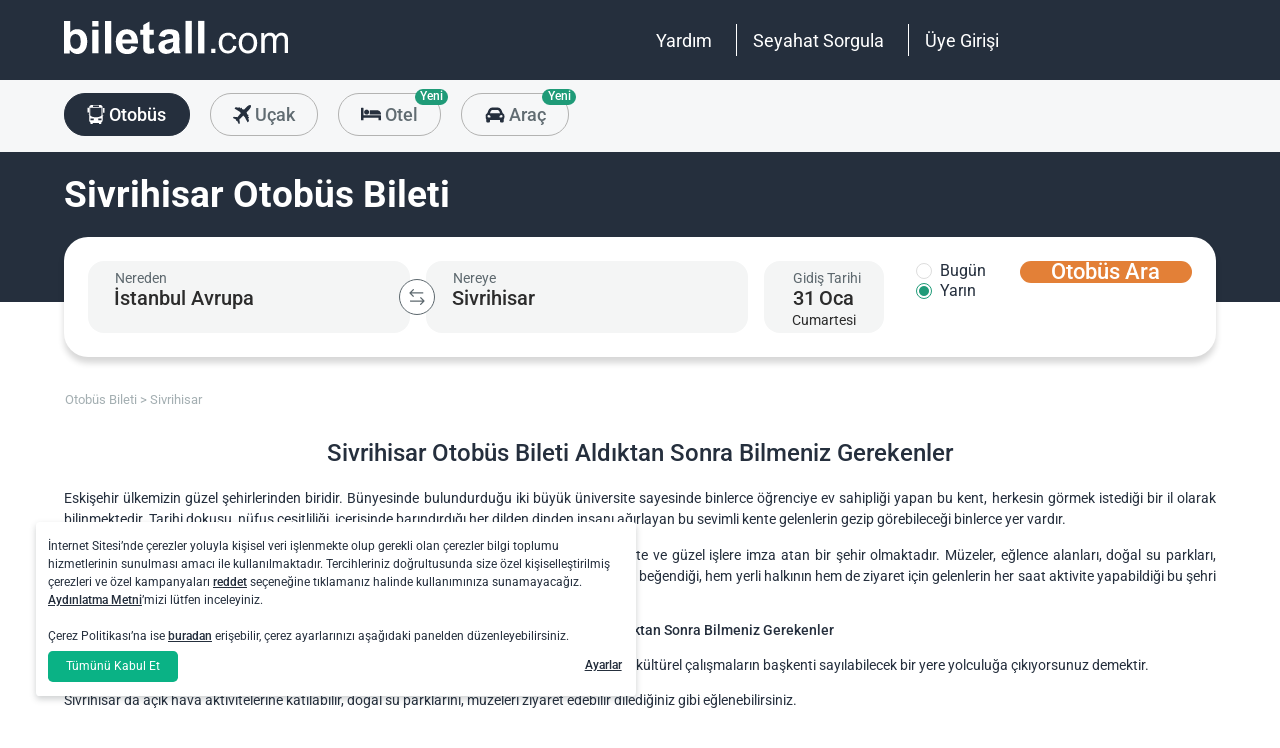

--- FILE ---
content_type: text/javascript
request_url: https://www.biletall.com/Mobile/dist/pages/seo-location.js?20260130005408
body_size: 3285
content:
!function(){"use strict";var t,e={96301:function(t,e,n){n(51629),n(26099),n(23500),n(54597);var o=n(48705),i=n(64661),r=n(15104),a=n(18309);(0,r.A)(function(){var t=a.A.bottomTable;t&&Array.isArray(t.data)&&t.data.forEach(function(t){var e=t.currency||t.Currency;e&&(t.currency=o.A.get(e))});var e={templateId:"seo-bottom-table-template",containerId:"seo-bottom-table-info",model:t};t&&t.data&&(0,i.A)(e)})},35775:function(t,e,n){n(26099),n(27495),n(38781),n(54597),n(46330);var o=n(49287),i=n(18309),r=(n(64661),n(15104)),a=(n(96301),n(87989)),c=(n(51629),n(62062),n(79432),n(23500),n(54279)),s=n(22120),l=n(29051),u=n(2865),d={},f={};function p(t,e,n){var o=d[t];return o||(o=new v(t),d[t]=o),e&&o.on("load",e),n&&o.on("error",n),o.element}p.module=function(t,e){var n,o=[];return p(t,function(){var t=i();for(n=!0;o.length;)o.shift()(t)}),function(t){n?t(i()):o.push(t)};function i(){return f.hasOwnProperty(t)||(f[t]=e&&e()),f[t]}};var m=p;function v(t){var e=this,n=document.createElement("script");document.head.appendChild(n),n.onload=function(){e.fire("load")},n.onerror=function(){e.fire("error")},n.async=!0,n.defer=!0,n.src=t,e.element=n,e.events={}}var g=v.prototype;g.on=function(t,e){var n=this.event(t);n.completed?e.call(this.element,!n.count++):n.push(e)},g.fire=function(t){var e=this.event(t);for(e.completed=!0;e.length;)e.shift().call(this.element,!e.count++)},g.event=function(t){var e=this.events,n=e[t];return n||((n=[]).count=0,e[t]=n),n};var h,y=n(75939);c.A.register("ob-map",{lifecycle:{created:function(){var t=this,e=t.xtag;e.fire=(0,l.A)(t),e.template=(0,s.A)(t.getAttribute("template")||t.querySelector("template")||t.querySelector("script[type=text\\/template]"))}},methods:{display:function(){var t=this,e=t.xtag;e.map||(e.map=!0,h(function(){t.innerHTML="",e.map=new google.maps.Map(t),(0,u.A)(function(){t.classList.add("visible")})}))},add:function(t,e){e=Array.isArray(e)?e:[e];var n,o,i=this,r=i.xtag,a=JSON.parse(y.A.get("ob_multy-policy")),c=!a||ob.culture.lang2!=a.lng||a.functional;function s(t){var e=function(t){var e=t.geoLocation||t["geo-location"]||t,n=e.latitude||e.lat,o=e.longitude||e.lon;return new google.maps.LatLng(n,o)}(t),i=new google.maps.Marker({map:n,position:e,title:t.title||t.name||""});return o.extend(e),r.template&&google.maps.event.addListener(i,"click",function(){!function(t,e){var o=new google.maps.InfoWindow({content:r.template(t)});r.info&&r.info.close(),r.info=o,o.open(n,e)}(t,i),r.fire("click",[t,i])}),i}function l(t){var e=s(t.origin||t.from),o=s(t.destination||t.to),i=new google.maps.Polyline({path:[e.getPosition(),o.getPosition()],strokeColor:t.strokeColor||"#F00",strokeOpacity:A(t.strokeOpacity,1),strokeWeight:A(t.strokeWeight,2)});return i.setMap(n),i}h=ob.mapKey&&c?m.module("https://maps.googleapis.com/maps/api/js?key="+ob.mapKey):function(){},(0,u.A)(function(){h(function(){switch(i.display(),n=r.map,o=new google.maps.LatLngBounds,t){case"marker":e.forEach(s);break;case"line":e.forEach(l)}n.setCenter(o.getCenter()),e.length>1||e[0].origin?n.fitBounds(o):n.setZoom(e[0].geoLocation&&e[0].geoLocation.zoom||e[0].origin["geo-location"].zoom)})})}}});function A(t,e){return"number"==typeof t?t:e}n(2008);function b(t,e,n,o){var i=this;i.item=t,i.text=e,i.value=n,i.display=o}b.fromItems=function(t,e){return t.filter(function(t){return t}).map(function(t){return new b(t,e.text(t),e.value(t),e.display(t))})},b.prototype.serialize=function(t,e,n){var o=this,i={};return i[t||"text"]=o.text,i[e||"id"]=o.value,i[n||"display"]=o.display,i};n(34782);!function(){var t=document.querySelector("#main #faq-container");if(t){var e=t.querySelectorAll(".question"),n=[].slice.call(e);n&&n.forEach(function(t){t.addEventListener("click",o)})}function o(){var t=this.closest(".question-group");t.classList.contains("open")?(t.classList.add("collapsed"),t.classList.remove("open")):(t.classList.add("open"),t.classList.remove("collapsed"))}}(),(0,r.A)(function(){(0,o.A)({type:"bus"}),(0,u.A)(function(){document.querySelector("#search-button").addEventListener("click",function(t){var e=document.querySelector("#destination");if(!e.item)return t.preventDefault(),e.closest(".location").classList.add("active"),!1})}),(0,u.A)(function(){if(ob.isMobile){var t=document.querySelector("#search-button"),e=document.querySelector("#destination-input"),n=document.querySelector("#origin-input");t.addEventListener("click",function(t){var e=document.querySelector("#destination"),n=document.querySelector("#origin");e.item?e.closest(".location").classList.remove("active-border"):(t.preventDefault(),e.closest(".location").classList.add("active-border")),n.item?n.closest(".location").classList.remove("active-border"):(t.preventDefault(),n.closest(".location").classList.add("active-border"))}),e.addEventListener("focus",function(){document.querySelector("#destination").closest(".location").classList.remove("active-border")}),n.addEventListener("focus",function(){document.querySelector("#origin").closest(".location").classList.remove("active-border")})}}),(0,a.A)(".clickable-row").on("click",function(){window.location=(0,a.A)(this).data("url")}),(0,a.A)(".see-map").click(function(){(0,a.A)(this).css("display","none"),(0,a.A)("ob-map")[0].add("marker",i.A.stations),(0,a.A)(".stations-point").css("display","block")}),(0,a.A)(".seo-routes .scroll").on("click",function(){var t,e=(0,a.A)(this).data("origin-id"),n=(0,a.A)(this).data("origin-name"),o=(0,a.A)(this).data("destination-id"),i=(0,a.A)(this).data("destination-name"),r=(0,a.A)("#destination")[0].item;t=null!=r.value?r.value.toString():r.id.toString();var c={display:n,id:e,text:n},s=new b(c,n,e,n),l={display:i,id:o,text:i},d=new b(l,i,o,i);t===e.toString()?((0,a.A)("#destination")[0].xtag.data.items=[l],(0,a.A)("#destination")[0].xtag.data.buckets=[d],(0,a.A)("#destination")[0].item={id:o,text:i},(0,u.A)(function(){(0,a.A)("#origin")[0].xtag.data.items=[c],(0,a.A)("#origin")[0].xtag.data.buckets=[s],(0,a.A)("#origin")[0].item={id:e,text:n}})):((0,a.A)("#origin")[0].xtag.data.items=[c],(0,a.A)("#origin")[0].xtag.data.buckets=[s],(0,a.A)("#origin")[0].item={id:e,text:n},(0,u.A)(function(){(0,a.A)("#destination")[0].xtag.data.items=[l],(0,a.A)("#destination")[0].xtag.data.buckets=[d],(0,a.A)("#destination")[0].item={id:o,text:i}})),(0,u.A)(function(){(0,a.A)("#departure")[0].xtag.updating=!1,(0,a.A)("#departure")[0].show()}),(0,a.A)("html, body").animate({scrollTop:150},500)}),function(){if(ob.isMobile)for(var t=/iPhone|iPad|iPod|Android/i.test(navigator.userAgent),e=document.querySelectorAll(".hotel-list-wrapper, .car-list__slider"),n=0;n<e.length;n++)t||e[n].classList.add("scroll-enable")}()})},64661:function(t,e,n){n.d(e,{A:function(){return r}});n(54597);var o=n(87989),i=n(95860);function r(t){!function(t){var e=document.getElementById(t.templateId);if(null!=e){if(null!=document.getElementById(t.containerId)){var n=i.A.template((0,o.A)("#"+t.templateId).html());(0,o.A)("#"+t.containerId).append(n(t.model))}else console.log("Container for seo could not be found!")}else console.log("Template for seo could not be found!")}(t)}}},n={};function o(t){var i=n[t];if(void 0!==i)return i.exports;var r=n[t]={id:t,loaded:!1,exports:{}};return e[t].call(r.exports,r,r.exports,o),r.loaded=!0,r.exports}o.m=e,t=[],o.O=function(e,n,i,r){if(!n){var a=1/0;for(u=0;u<t.length;u++){n=t[u][0],i=t[u][1],r=t[u][2];for(var c=!0,s=0;s<n.length;s++)(!1&r||a>=r)&&Object.keys(o.O).every(function(t){return o.O[t](n[s])})?n.splice(s--,1):(c=!1,r<a&&(a=r));if(c){t.splice(u--,1);var l=i();void 0!==l&&(e=l)}}return e}r=r||0;for(var u=t.length;u>0&&t[u-1][2]>r;u--)t[u]=t[u-1];t[u]=[n,i,r]},o.n=function(t){var e=t&&t.__esModule?function(){return t.default}:function(){return t};return o.d(e,{a:e}),e},o.d=function(t,e){for(var n in e)o.o(e,n)&&!o.o(t,n)&&Object.defineProperty(t,n,{enumerable:!0,get:e[n]})},o.g=function(){if("object"==typeof globalThis)return globalThis;try{return this||new Function("return this")()}catch(t){if("object"==typeof window)return window}}(),o.o=function(t,e){return Object.prototype.hasOwnProperty.call(t,e)},o.nmd=function(t){return t.paths=[],t.children||(t.children=[]),t},o.j=7510,function(){var t={7510:0,9969:0};o.O.j=function(e){return 0===t[e]};var e=function(e,n){var i,r,a=n[0],c=n[1],s=n[2],l=0;if(a.some(function(e){return 0!==t[e]})){for(i in c)o.o(c,i)&&(o.m[i]=c[i]);if(s)var u=s(o)}for(e&&e(n);l<a.length;l++)r=a[l],o.o(t,r)&&t[r]&&t[r][0](),t[r]=0;return o.O(u)},n=self.webpackChunkobilet_web=self.webpackChunkobilet_web||[];n.forEach(e.bind(null,0)),n.push=e.bind(null,n.push.bind(n))}();var i=o.O(void 0,[2076],function(){return o(35775)});i=o.O(i)}();

--- FILE ---
content_type: text/plain
request_url: https://www.google-analytics.com/j/collect?v=1&_v=j102&a=1657285560&t=event&_s=1&dl=https%3A%2F%2Fwww.biletall.com%2Fotobus-bileti%2Fsivrihisar&ul=en-us%40posix&dt=Ucuz%20Sivrihisar%20Otob%C3%BCs%20Bileti%2C%20Otob%C3%BCs%20Firmalar%C4%B1nn%20Bilet%20Fiyatlar%C4%B1%20-%20biletall.com&sr=1280x720&vp=1280x720&ec=Bus&ea=Arrival%20Location%20Selection&el=Sivrihisar&_u=aCDAgAIrAAAAACAMI~&jid=350314719&gjid=920591347&cid=685953938.1769795278&tid=UA-6216713-2&_gid=521630695.1769795279&_slc=1&z=1646517285
body_size: -450
content:
2,cG-CVG2ZFWP3Z